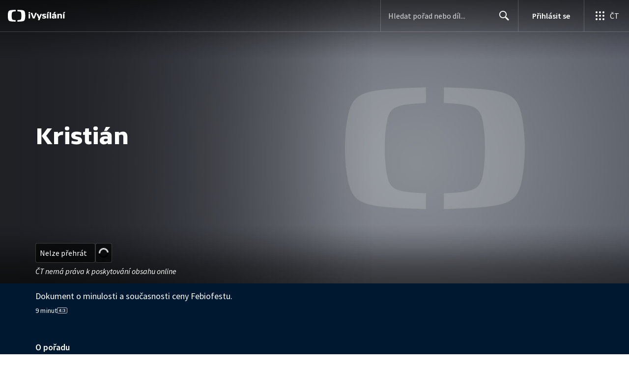

--- FILE ---
content_type: text/plain; charset=utf-8
request_url: https://events.getsitectrl.com/api/v1/events
body_size: 558
content:
{"id":"66f56c4a4934cc1e","user_id":"66f56c4a497d06fb","time":1768816716068,"token":"1768816716.4021c3e1a41b7ac131e1a45777e29f11.89e12ef8d78a2a28fce282538a794ffa","geo":{"ip":"18.188.11.131","geopath":"147015:147763:220321:","geoname_id":4509177,"longitude":-83.0061,"latitude":39.9625,"postal_code":"43215","city":"Columbus","region":"Ohio","state_code":"OH","country":"United States","country_code":"US","timezone":"America/New_York"},"ua":{"platform":"Desktop","os":"Mac OS","os_family":"Mac OS X","os_version":"10.15.7","browser":"Other","browser_family":"ClaudeBot","browser_version":"1.0","device":"Spider","device_brand":"Spider","device_model":"Desktop"},"utm":{}}